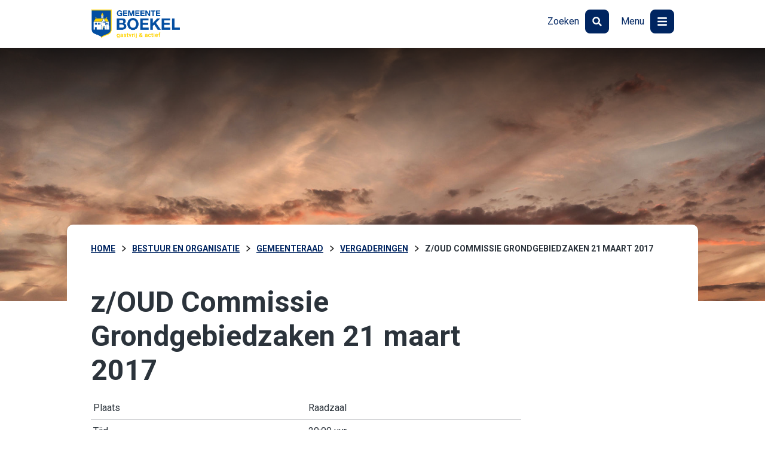

--- FILE ---
content_type: text/html; charset=UTF-8
request_url: https://www.boekel.nl/bestuur-en-organisatie/gemeenteraad/vergadering/1f80bbe4-44e8-47fe-85af-197ba5dc3193
body_size: 43962
content:
<!DOCTYPE html>
  <html xmlns="http://www.w3.org/1999/xhtml" xml:lang="nl" lang="nl" class="no-js">
	<head>
		<meta http-equiv="Content-Type" content="text/html; charset=UTF-8" />
		<meta name="viewport" content="width=device-width, initial-scale=1" />	
		<title>z/OUD Commissie Grondgebiedzaken 21 maart 2017 - Gemeente Boekel</title>
	
		<link rel="apple-touch-icon" sizes="76x76" href="/data/static/assets/img/icons/apple-touch-icon.png" nonce="19f8561a11aa62f954ec51a68abd10f0" />
		<link rel="icon" type="image/png" sizes="32x32" href="/data/static/assets/img/icons/favicon-32x32.png" nonce="19f8561a11aa62f954ec51a68abd10f0" />
		<link rel="icon" type="image/png" sizes="16x16" href="/data/static/assets/img/icons/favicon-16x16.png" nonce="19f8561a11aa62f954ec51a68abd10f0" />
		<link rel="manifest" href="/data/static/assets/img/icons/site.webmanifest" nonce="19f8561a11aa62f954ec51a68abd10f0" />
		<link rel="mask-icon" href="/data/static/assets/img/icons/safari-pinned-tab.svg" color="#002d65" nonce="19f8561a11aa62f954ec51a68abd10f0" />
		<link rel="shortcut icon" href="/data/static/assets/img/icons/favicon.ico" nonce="19f8561a11aa62f954ec51a68abd10f0" />
		<meta name="msapplication-TileColor" content="#ffffff" />
		<meta name="msapplication-config" content="/data/static/assets/img/icons/browserconfig.xml" /> 
		<meta name="theme-color" content="#ffffff" />
		
		

		<!--CSS-->
		<link rel="stylesheet" type="text/css" href="/data/static/assets/css/screen.css" nonce="19f8561a11aa62f954ec51a68abd10f0" />
		<style nonce="19f8561a11aa62f954ec51a68abd10f0">
    div.visual div.image {
        background-image: url("/data/thumbnails/images/7/4/volkelseweg-elzen.2265x1209.jpg");
        background-position: left center;
    }
</style>
		
		
		
	<link rel="alternate" href="/feeds/1/laatste-nieuws-gemeente-boekel.rss" type="application/rss+xml" title="Laatste nieuws gemeente Boekel" nonce="19f8561a11aa62f954ec51a68abd10f0" />
<link rel="alternate" href="/feeds/2/laatste-evenementen-gemeente-boekel.rss" type="application/rss+xml" title="Laatste evenementen gemeente Boekel" nonce="19f8561a11aa62f954ec51a68abd10f0" />
<meta name="generator" content="Sitebox CMS" />
<meta name="robots" content="noindex" />
<link rel="canonical" href="https://www.boekel.nl/bestuur-en-organisatie/gemeenteraad/vergaderingen/_detail" />
</head>
	<body class=" ">
		<div id="container">
			<ul class="skiplinks">
			  <li><a id="direct-link-content" href="#content">Content</a></li>
			  <li><a id="direct-link-menu" href="#menu">Menu</a></li>
			  <li><a id="direct-link-search" href="#search">Zoeken</a></li>
			</ul>
			
			
			
			

			
			<div id="menu">
    <div class="center-align positioner">
        <ul class="icons">
            <li>
                <a class="close" href="#">
                    <span class="title">Sluiten</span>
                    <span class="icon">
						<svg xmlns:xlink="http://www.w3.org/1999/xlink" viewBox="0 0 35 40">
							<use xlink:href="#close"></use>
						</svg>
					</span>
                </a>
            </li>
        </ul>
    </div>
    <div class="center-align">
        <div class="grid">
                    <div class="bit">
                <h2>Inwoners en Ondernemers</h2>
                <ul class="links">
                                            <li>
                            <a href="https://www.boekel.nl/inwoners-en-ondernemers/afval-en-milieu/afvalkalender/" title="Afvalkalender" class="">
                                Afvalkalender
                            </a>
                        </li>
                                            <li>
                            <a href="https://www.boekel.nl/inwoners-en-ondernemers/paspoort-identiteitskaart/" title="Paspoort en identiteitskaart" class="">
                                Paspoort en identiteitskaart
                            </a>
                        </li>
                                            <li>
                            <a href="https://www.boekel.nl/inwoners-en-ondernemers/paspoort-identiteitskaart/rijbewijs/" title="Rijbewijs" class="">
                                Rijbewijs
                            </a>
                        </li>
                                            <li>
                            <a href="https://www.boekel.nl/inwoners-en-ondernemers/meldingen/" title="Melding openbare ruimte" class="">
                                Melding openbare ruimte
                            </a>
                        </li>
                                            <li>
                            <a href="https://www.boekel.nl/inwoners-en-ondernemers/verhuizing-en-migratie/verhuizen" title="Verhuizen" class="">
                                Verhuizen
                            </a>
                        </li>
                                            <li>
                            <a href="https://www.boekel.nl/inwoners-en-ondernemers/zorg-welzijn-inkomen/dorpsteam-boekel" title="Dorpsteam Boekel" class="">
                                Dorpsteam Boekel
                            </a>
                        </li>
                                            <li>
                            <a href="https://www.boekel.nl/inwoners-en-ondernemers/" title="Alles voor inwoners en ondernemers" class="">
                                Alles voor inwoners en ondernemers
                            </a>
                        </li>
                                    </ul>
            </div>
                    <div class="bit">
                <h2>Bestuur en organisatie</h2>
                <ul class="links">
                                            <li>
                            <a href="https://www.boekel.nl/bestuur-en-organisatie/college-b-en-w/" title="College van B&amp;W" class="">
                                College van B&amp;W
                            </a>
                        </li>
                                            <li>
                            <a href="https://www.boekel.nl/bestuur-en-organisatie/gemeenteraad/" title="Gemeenteraad" class="">
                                Gemeenteraad
                            </a>
                        </li>
                                            <li>
                            <a href="https://www.boekel.nl/bestuur-en-organisatie/gemeenteraad/vergaderingen/" title="Vergaderingen" class="">
                                Vergaderingen
                            </a>
                        </li>
                                            <li>
                            <a href="https://www.boekel.nl/bestuur-en-organisatie/contact/" title="Contact en openingstijden" class="">
                                Contact en openingstijden
                            </a>
                        </li>
                                            <li>
                            <a href="https://www.boekel.nl/bestuur-en-organisatie/ambtelijke-organisatie/vacatures/" title="Vacatures" class="">
                                Vacatures
                            </a>
                        </li>
                                            <li>
                            <a href="https://www.boekel.nl/bestuur-en-organisatie/" title="Alles over bestuur en organisatie" class="">
                                Alles over bestuur en organisatie
                            </a>
                        </li>
                                    </ul>
            </div>
                    <div class="bit">
                <h2>Projecten</h2>
                <ul class="links">
                                            <li>
                            <a href="https://www.boekel.nl/projecten/bedrijventerrein-lage-raam/" title="Bedrijventerrein Lage Raam" class="">
                                Bedrijventerrein Lage Raam
                            </a>
                        </li>
                                            <li>
                            <a href="https://www.boekel.nl/projecten/de-biezen/" title="De Biezen" class="">
                                De Biezen
                            </a>
                        </li>
                                            <li>
                            <a href="https://www.boekel.nl/projecten/de-boschberg/" title="De Boschberg" class="">
                                De Boschberg
                            </a>
                        </li>
                                            <li>
                            <a href="https://www.boekel.nl/projecten/de-burgt/de-burgt-bijzonder-dichtbij" title="De Burgt" class="">
                                De Burgt
                            </a>
                        </li>
                                            <li>
                            <a href="https://www.boekel.nl/projecten/onderzoek-oost-west-verbinding/" title="Onderzoek oost-westverbinding" class="">
                                Onderzoek oost-westverbinding
                            </a>
                        </li>
                                            <li>
                            <a href="https://www.boekel.nl/projecten/schutboom/" title="Schutboom" class="">
                                Schutboom
                            </a>
                        </li>
                                            <li>
                            <a href="#" title="Zuidwand" class=" dead-link">
                                Zuidwand
                            </a>
                        </li>
                                            <li>
                            <a href="https://www.boekel.nl/projecten/projecten" title="Alle projecten" class="">
                                Alle projecten
                            </a>
                        </li>
                                    </ul>
            </div>
                    <div class="bit">
                <h2>In de gemeente</h2>
                <ul class="links">
                                            <li>
                            <a href="https://www.boekel.nl/in-de-gemeente/nieuws/" title="Nieuws" class="">
                                Nieuws
                            </a>
                        </li>
                                            <li>
                            <a href="https://www.boekel.nl/in-de-gemeente/evenementen/" title="Evenementen" class="">
                                Evenementen
                            </a>
                        </li>
                                            <li>
                            <a href="https://www.boekel.nl/in-de-gemeente/digitale-gemeentegids/" title="Digitale gemeentegids" class="">
                                Digitale gemeentegids
                            </a>
                        </li>
                                            <li>
                            <a href="https://www.boekel.nl/in-de-gemeente/gemeenteberichten-2024/" title="Gemeenteberichten 2024" class="">
                                Gemeenteberichten 2024
                            </a>
                        </li>
                                            <li>
                            <a href="https://www.boekel.nl/in-de-gemeente/gemeenteberichten-2025/" title="Gemeenteberichten 2025" class="">
                                Gemeenteberichten 2025
                            </a>
                        </li>
                                    </ul>
            </div>
                </div>
    </div>
</div>
			
			<div id="wrapper">
				<div id="header">
					<div class="center-align">
						<a href="https://www.boekel.nl/" id="logo-default" class="">
							<img src="/data/static/assets/img/logo.png" alt="Logo Gemeente Boekel gastvrij &amp; actief" />
						</a>
						<ul class="icons">
							<li>
								<a href="#search" id="toggle-search">
									<span class="title">Zoeken</span>
									<span class="icon">
										<svg xmlns:xlink="http://www.w3.org/1999/xlink" viewBox="0 0 35 40">
											<use xlink:href="#zoom"></use>
										</svg>
									</span>
								</a>
							</li>
							<li>
								<a href="#menu" id="toggle-menu" aria-expanded="false">
									<span class="title">Menu</span>
									<span class="icon">
										<svg xmlns:xlink="http://www.w3.org/1999/xlink" viewBox="0 0 16 16">
											<use xlink:href="#bars"></use>
										</svg>
									</span>
								</a>
							</li>
						</ul>
					</div>
				</div>

				<!--Visual-->
				<div class="visual home">
					<div class="image"></div>
				</div>
							
				<!--Search-->
				<div id="search">
				  <div class="center-align positioner">
						<ul class="icons">
							<li>
								<a class="close" href="#">
									<span class="title">Sluiten</span>
									<span class="icon">
										<svg xmlns:xlink="http://www.w3.org/1999/xlink" viewBox="0 0 35 40">
											<use xlink:href="#close"></use>
										</svg>
									</span>
								</a>
							</li>
						</ul>
				  </div>
					<div class="center-align">											
						<div class="search__container">
    <form id="searchForm" class="search__form form form" novalidate="novalidate" method="post" action="/zoeken/"><div class="hidden-fields"><input id="searchForm_submitted" type="hidden" name="searchForm_submitted" value="1" /></div><div class="form-content">
    <div class="form-group">
        <input id="q" type="search" name="q" value="" title="Waar bent u naar op zoek?" placeholder="Waar bent u naar op zoek?" class="search__query form-input__text form-input__text" required="required" />
        <input id="submit" type="image" src="/data/static/assets/svg/raw/icon-magnifier.svg" alt="Zoek" />
    </div>
    <div id="sooqrResultsContainer"></div>
    </div></form>
</div>
<script nonce="19f8561a11aa62f954ec51a68abd10f0">
	(function () {
		var ws = document.createElement('script'); ws.type = 'text/javascript'; ws.async = true;
		ws.src = ('https:' == document.location.protocol ? 'https://' : 'http://') + 'static.sooqr.com/custom/118459/snippet.js';
		var s = document.getElementsByTagName('script')[0]; s.parentNode.insertBefore(ws, s);
	})();
</script>				
						
						<div id="az-index" class="center-align">
    <ul class="az-index">
                    <li>
                <a href="https://www.boekel.nl/az-index#A" title="Bekijk de A-Z index, letter &quot;A&quot;" class="">A</a>
            </li>
                    <li>
                <a href="https://www.boekel.nl/az-index#B" title="Bekijk de A-Z index, letter &quot;B&quot;" class="">B</a>
            </li>
                    <li>
                <a href="https://www.boekel.nl/az-index#C" title="Bekijk de A-Z index, letter &quot;C&quot;" class="">C</a>
            </li>
                    <li>
                <a href="https://www.boekel.nl/az-index#D" title="Bekijk de A-Z index, letter &quot;D&quot;" class="">D</a>
            </li>
                    <li>
                <a href="https://www.boekel.nl/az-index#E" title="Bekijk de A-Z index, letter &quot;E&quot;" class="">E</a>
            </li>
                    <li>
                <a href="https://www.boekel.nl/az-index#F" title="Bekijk de A-Z index, letter &quot;F&quot;" class="">F</a>
            </li>
                    <li>
                <a href="https://www.boekel.nl/az-index#G" title="Bekijk de A-Z index, letter &quot;G&quot;" class="">G</a>
            </li>
                    <li>
                <a href="https://www.boekel.nl/az-index#H" title="Bekijk de A-Z index, letter &quot;H&quot;" class="">H</a>
            </li>
                    <li>
                <a href="https://www.boekel.nl/az-index#I" title="Bekijk de A-Z index, letter &quot;I&quot;" class="">I</a>
            </li>
                    <li>
                <a href="https://www.boekel.nl/az-index#K" title="Bekijk de A-Z index, letter &quot;K&quot;" class="">K</a>
            </li>
                    <li>
                <a href="https://www.boekel.nl/az-index#L" title="Bekijk de A-Z index, letter &quot;L&quot;" class="">L</a>
            </li>
                    <li>
                <a href="https://www.boekel.nl/az-index#M" title="Bekijk de A-Z index, letter &quot;M&quot;" class="">M</a>
            </li>
                    <li>
                <a href="https://www.boekel.nl/az-index#N" title="Bekijk de A-Z index, letter &quot;N&quot;" class="">N</a>
            </li>
                    <li>
                <a href="https://www.boekel.nl/az-index#O" title="Bekijk de A-Z index, letter &quot;O&quot;" class="">O</a>
            </li>
                    <li>
                <a href="https://www.boekel.nl/az-index#P" title="Bekijk de A-Z index, letter &quot;P&quot;" class="">P</a>
            </li>
                    <li>
                <a href="https://www.boekel.nl/az-index#R" title="Bekijk de A-Z index, letter &quot;R&quot;" class="">R</a>
            </li>
                    <li>
                <a href="https://www.boekel.nl/az-index#S" title="Bekijk de A-Z index, letter &quot;S&quot;" class="">S</a>
            </li>
                    <li>
                <a href="https://www.boekel.nl/az-index#T" title="Bekijk de A-Z index, letter &quot;T&quot;" class="">T</a>
            </li>
                    <li>
                <a href="https://www.boekel.nl/az-index#U" title="Bekijk de A-Z index, letter &quot;U&quot;" class="">U</a>
            </li>
                    <li>
                <a href="https://www.boekel.nl/az-index#V" title="Bekijk de A-Z index, letter &quot;V&quot;" class="">V</a>
            </li>
                    <li>
                <a href="https://www.boekel.nl/az-index#W" title="Bekijk de A-Z index, letter &quot;W&quot;" class="">W</a>
            </li>
                    <li>
                <a href="https://www.boekel.nl/az-index#Z" title="Bekijk de A-Z index, letter &quot;Z&quot;" class="">Z</a>
            </li>
            </ul>
</div>
					</div>
				</div>

				<div id="content">
	<div class="intro">
		<div class="center-align">
			<div class="breadcrumb-and-readspeaker">
				<ul class="breadcrumb rs_skip" itemscope="itemscope" itemtype="https://schema.org/BreadcrumbList"><li itemscope="itemscope" itemprop="itemListElement" itemtype="https://schema.org/ListItem"><a href="/" itemprop="item"><span itemprop="name">Home</span></a><meta itemprop="position" content="1" /></li><li itemscope="itemscope" itemprop="itemListElement" itemtype="https://schema.org/ListItem"><a itemprop="item" href="https://www.boekel.nl/bestuur-en-organisatie/"><span itemprop="name">Bestuur en organisatie</span></a><meta itemprop="position" content="2" /></li><li itemscope="itemscope" itemprop="itemListElement" itemtype="https://schema.org/ListItem"><a itemprop="item" href="https://www.boekel.nl/bestuur-en-organisatie/gemeenteraad/"><span itemprop="name">Gemeenteraad</span></a><meta itemprop="position" content="3" /></li><li itemscope="itemscope" itemprop="itemListElement" itemtype="https://schema.org/ListItem"><a itemprop="item" href="https://www.boekel.nl/bestuur-en-organisatie/gemeenteraad/vergaderingen/"><span itemprop="name">Vergaderingen</span></a><meta itemprop="position" content="4" /></li><li itemscope="itemscope" itemprop="itemListElement" itemtype="https://schema.org/ListItem"><span class="current" itemprop="item"><span itemprop="name">z/OUD Commissie Grondgebiedzaken 21 maart 2017</span></span><meta itemprop="position" content="3" /></li></ul>
			</div>
			
		</div>
	</div>

	<div class="center-align main-content">
		<div class="optimal-line-length">
			<!--content_start-->
			<h1>z/OUD Commissie Grondgebiedzaken 21 maart 2017</h1>

<table><caption>Algemene informatie</caption>
    
    <tr>
        <th>Plaats</th>
        <td>Raadzaal</td>
    </tr>
    <tr>
        <th>Tijd</th>
        <td>20:00 uur</td>
    </tr>
            <tr>
            <th>Voorzitter</th>
            <td>A.J.P.M. van Eert-van de Ven</td>
        </tr>
    
    
</table>


    <h2 id="documenten">Documenten</h2>
    <ul>
                    <li>
                <a href="https://api1.ibabs.eu/publicdownload.aspx?site=Boekel&amp;id=3201684c-2ecc-425a-845f-b32f82b0a28c" class=" external">agenda GZ 21 maart 2017.doc (255.9K)<span class="sr-only"> (Deze link gaat naar een externe website)</span></a>
            </li>
            </ul>

    <h2 id="agenda">Agenda</h2>
            <h3 id="agenda-1-opening">1 - Opening</h3>
                    <h3 id="agenda-2-vaststelling-agenda">2 - Vaststelling agenda</h3>
                    <ul>
                                    <li>
                        <a href="https://api1.ibabs.eu/publicdownload.aspx?site=Boekel&amp;id=9f30ac3f-27d4-48c6-a820-8f4c06b789e2" class=" external">agenda GZ 21 maart 2017.doc (255.9K)<span class="sr-only"> (Deze link gaat naar een externe website)</span></a>
                    </li>
                            </ul>
                    <h3 id="agenda-3-spreekrecht-voor-burgers">3 - Spreekrecht voor burgers</h3>
                    <h3 id="agenda-4-stand-van-zaken-randweg">4 - Stand van zaken Randweg</h3>
                    <h3 id="agenda-5-raadsvoorstel-inzake-kadernota-bestuurscommissie-afvalinzameling-land-van-cuijk-en-boekel">5 - Raadsvoorstel inzake Kadernota Bestuurscommissie Afvalinzameling Land van Cuijk en Boekel</h3>
                    <ul>
                                    <li>
                        <a href="https://api1.ibabs.eu/publicdownload.aspx?site=Boekel&amp;id=c543310a-eb73-4c18-8e82-1944fb55e327" class=" external">raadsvoorstel kadernota 2018 BCA.doc (446.2K)<span class="sr-only"> (Deze link gaat naar een externe website)</span></a>
                    </li>
                                    <li>
                        <a href="https://api1.ibabs.eu/publicdownload.aspx?site=Boekel&amp;id=669b364c-2998-4849-9465-3f53ebaf88a6" class=" external">raadsbesluit kadernota 2018 BCA.doc (323.8K)<span class="sr-only"> (Deze link gaat naar een externe website)</span></a>
                    </li>
                                    <li>
                        <a href="https://api1.ibabs.eu/publicdownload.aspx?site=Boekel&amp;id=50766248-f4be-4b4a-a259-1344f06d9324" class=" external">Kadernota 2018 BCA.pdf (5.8M)<span class="sr-only"> (Deze link gaat naar een externe website)</span></a>
                    </li>
                            </ul>
                    <h3 id="agenda-6-raadsvoorstel-inzake-kadernota-2018-omgevingsdienst-brabant-noord">6 - Raadsvoorstel inzake Kadernota 2018 Omgevingsdienst Brabant Noord</h3>
                    <ul>
                                    <li>
                        <a href="https://api1.ibabs.eu/publicdownload.aspx?site=Boekel&amp;id=cdb282b3-21ae-4d96-89c8-1baa38258445" class=" external">raadsvoorstel kadernota ODBN 2018.doc (433.0K)<span class="sr-only"> (Deze link gaat naar een externe website)</span></a>
                    </li>
                                    <li>
                        <a href="https://api1.ibabs.eu/publicdownload.aspx?site=Boekel&amp;id=c225ff8b-32b9-4c24-9025-6da683a8e11f" class=" external">raadsbesluit Kadernota 2018 ODBN.doc (325.4K)<span class="sr-only"> (Deze link gaat naar een externe website)</span></a>
                    </li>
                                    <li>
                        <a href="https://api1.ibabs.eu/publicdownload.aspx?site=Boekel&amp;id=aa81232b-332f-4a54-aba3-c2454364c520" class=" external">Kadernota  2018 ODBN.pdf (679.6K)<span class="sr-only"> (Deze link gaat naar een externe website)</span></a>
                    </li>
                            </ul>
                    <h3 id="agenda-7-raadsvoorstel-inzake-grondbedrijfrapportage-2017">7 - Raadsvoorstel inzake Grondbedrijfrapportage 2017</h3>
                    <ul>
                                    <li>
                        <a href="https://api1.ibabs.eu/publicdownload.aspx?site=Boekel&amp;id=113318d5-3aa5-437f-88c1-6bb6c1c6de94" class=" external">raadsvoorstel grondbedrijfrapportage 2017.doc (645.6K)<span class="sr-only"> (Deze link gaat naar een externe website)</span></a>
                    </li>
                                    <li>
                        <a href="https://api1.ibabs.eu/publicdownload.aspx?site=Boekel&amp;id=a9a3992a-acb8-4af0-8d71-eebeb5f44677" class=" external">raadsbesluit grondbedrijfrapportage 2017.doc (343.8K)<span class="sr-only"> (Deze link gaat naar een externe website)</span></a>
                    </li>
                                    <li>
                        <a href="https://api1.ibabs.eu/publicdownload.aspx?site=Boekel&amp;id=1405c077-0984-46f0-9cc0-bb0f0bb76267" class=" external">Actualisatie grondexploitaties 2017.pdf (7.1M)<span class="sr-only"> (Deze link gaat naar een externe website)</span></a>
                    </li>
                                    <li>
                        <a href="https://api1.ibabs.eu/publicdownload.aspx?site=Boekel&amp;id=38c5c1c9-5231-43a8-ac4b-cced1937a3ff" class=" external">BBV Notitie grondexploitaties 2016.pdf (571.2K)<span class="sr-only"> (Deze link gaat naar een externe website)</span></a>
                    </li>
                            </ul>
                    <h3 id="agenda-8-mededelingen-ingekomen-stukken-en-memos">8 - Mededelingen, ingekomen stukken en memo's</h3>
                    <h3 id="agenda-9-vaststelling-advieslijst-vergadering-6-december-2016">9 - Vaststelling advieslijst vergadering 6 december 2016</h3>
                    <ul>
                                    <li>
                        <a href="https://api1.ibabs.eu/publicdownload.aspx?site=Boekel&amp;id=0c9c16a4-65aa-45ce-97a4-1b8184309dcf" class=" external">Advieslijst Grondgebiedzaken 6 december 2016.doc (371.5K)<span class="sr-only"> (Deze link gaat naar een externe website)</span></a>
                    </li>
                            </ul>
                    <h3 id="agenda-10-rondvraag">10 - Rondvraag</h3>
            
			<!--content_end-->
		</div>
	</div>
</div>

				
				<div class="footer">
<div class="footer__content">
    <h2 class="footer__title">Heeft u hulp nodig?</h2>
    <div class="footer__top">
        <div class="footer__col">
            <div>
                <h3>Kom langs</h3>
                    <p><svg xmlns:xlink="http://www.w3.org/1999/xlink" class="footer__icon" role="presentation">
          <use xlink:href="#locatie"></use>
        </svg>St. Agathaplein 2, 5427AB Boekel</p>
    <p>Wij werken uitsluitend op afspraak</p>
    <p>Vandaag: 9.00 - 12.30 uur
        <br />Morgen: 9.00 - 12.30 en 13.30 - 19.30 uur
    </p>


            </div>
                            <p><a href="https://www.boekel.nl/afspraak/" class="button button--secondary">Afspraak maken</a></p>
                    </div>
        <div class="footer__col">
            <div>
                <h3>Bereik ons</h3>
                
    <p><svg xmlns:xlink="http://www.w3.org/1999/xlink" class="footer__icon" role="presentation">
          <use xlink:href="#phone"></use>
        </svg><a href="tel:0492326800">Bel: (0492) 326800</a></p>
    <p><svg xmlns:xlink="http://www.w3.org/1999/xlink" class="footer__icon" role="presentation">
          <use xlink:href="#mail"></use>
        </svg><a href="mailto:info@boekel.nl">info@boekel.nl</a></p>
    <p>Vandaag: 8.30 - 17.00 uur
        <br />Morgen: 8.30 - 19.30 uur
    </p>

            </div>
                            <p><a href="https://www.boekel.nl/bestuur-en-organisatie/contact/" class="">Contactinformatie</a></p>
                                        <p><a href="https://www.boekel.nl/formulieren/contactformulier" class="button button--secondary">Contactformulier</a></p>
                    </div>
        <div class="footer__col">
            <h3>Meer</h3>
            <nav class="footer__links" aria-label="Footer links">
                <ul><li class="first"><a href="https://www.boekel.nl/inwoners-en-ondernemers/" class="">Inwoners en Ondernemers</a></li><li><a href="https://www.boekel.nl/bestuur-en-organisatie/" class="">Bestuur en organisatie</a></li><li><a href="https://www.boekel.nl/in-de-gemeente/nieuws/" class="">Nieuws</a></li><li><a href="https://www.boekel.nl/privacyverklaring" class="">Privacyverklaring</a></li><li><a href="https://www.boekel.nl/inkoopvoorwaarden" class="">Algemene inkoopvoorwaarden</a></li><li class="last"><a href="https://www.boekel.nl/toegankelijkheidsverklaring" class="">Toegankelijkheidsverklaring</a></li></ul>
            </nav>
            <ul class="footer__social">
			<li>
			<a href="https://www.facebook.com/gemeente.boekel" class="footer__icon" title="Ga naar Gemeente Boekel op Facebook">
				<svg xmlns:xlink="http://www.w3.org/1999/xlink" viewBox="0 0 35 40">
					<title>Ga naar Gemeente Boekel op Facebook </title>
					<use xlink:href="#facebook"></use>
				</svg>
			</a>
		</li>
			<li>
			<a href="https://twitter.com/gemeente_boekel" class="footer__icon" title="Ga naar Gemeente Boekel op X">
				<svg xmlns:xlink="http://www.w3.org/1999/xlink" viewBox="0 0 35 40">
					<title>Ga naar Gemeente Boekel op X </title>
					<use xlink:href="#twitter"></use>
				</svg>
			</a>
		</li>
	</ul>
            <img src="/data/static/assets/svg/raw/logo-boekel-wit-nieuw.svg" alt="Logo Gemeente Boekel gastvrij &amp; actief" width="190" height="130" />
        </div>
    </div>
</div>
</div>
				
			</div><!--Wrapper-->
		</div><!--Container-->
		<!--Javascript-->		
		<script src="/data/static/assets/js/output.js" nonce="19f8561a11aa62f954ec51a68abd10f0"></script>
		
		<div class="hidden">
  <svg xmlns="http://www.w3.org/2000/svg" viewBox="0 0 100 100">
    <symbol id="calendar-alt" viewBox="0 0 448 512">
      <path fill="currentColor" d="M0 464c0 26.5 21.5 48 48 48h352c26.5 0 48-21.5 48-48V192H0v272zm320-196c0-6.6 5.4-12 12-12h40c6.6 0 12 5.4 12 12v40c0 6.6-5.4 12-12 12h-40c-6.6 0-12-5.4-12-12v-40zm0 128c0-6.6 5.4-12 12-12h40c6.6 0 12 5.4 12 12v40c0 6.6-5.4 12-12 12h-40c-6.6 0-12-5.4-12-12v-40zM192 268c0-6.6 5.4-12 12-12h40c6.6 0 12 5.4 12 12v40c0 6.6-5.4 12-12 12h-40c-6.6 0-12-5.4-12-12v-40zm0 128c0-6.6 5.4-12 12-12h40c6.6 0 12 5.4 12 12v40c0 6.6-5.4 12-12 12h-40c-6.6 0-12-5.4-12-12v-40zM64 268c0-6.6 5.4-12 12-12h40c6.6 0 12 5.4 12 12v40c0 6.6-5.4 12-12 12H76c-6.6 0-12-5.4-12-12v-40zm0 128c0-6.6 5.4-12 12-12h40c6.6 0 12 5.4 12 12v40c0 6.6-5.4 12-12 12H76c-6.6 0-12-5.4-12-12v-40zM400 64h-48V16c0-8.8-7.2-16-16-16h-32c-8.8 0-16 7.2-16 16v48H160V16c0-8.8-7.2-16-16-16h-32c-8.8 0-16 7.2-16 16v48H48C21.5 64 0 85.5 0 112v48h448v-48c0-26.5-21.5-48-48-48z" class=""></path>
    </symbol>
    <symbol id="afval" viewBox="0 0 448 512">
      <path fill="currentColor" d="M432 32H312l-9.4-18.7A24 24 0 0 0 281.1 0H166.8a23.72 23.72 0 0 0-21.4 13.3L136 32H16A16 16 0 0 0 0 48v32a16 16 0 0 0 16 16h416a16 16 0 0 0 16-16V48a16 16 0 0 0-16-16zM53.2 467a48 48 0 0 0 47.9 45h245.8a48 48 0 0 0 47.9-45L416 128H32z" class=""></path>
    </symbol>
    <symbol id="paspoort" viewBox="0 0 448 512">
      <path fill="currentColor" d="M129.62 176h39.09c1.49-27.03 6.54-51.35 14.21-70.41-27.71 13.24-48.02 39.19-53.3 70.41zm0 32c5.29 31.22 25.59 57.17 53.3 70.41-7.68-19.06-12.72-43.38-14.21-70.41h-39.09zM224 286.69c7.69-7.45 20.77-34.42 23.43-78.69h-46.87c2.67 44.26 15.75 71.24 23.44 78.69zM200.57 176h46.87c-2.66-44.26-15.74-71.24-23.43-78.69-7.7 7.45-20.78 34.43-23.44 78.69zm64.51 102.41c27.71-13.24 48.02-39.19 53.3-70.41h-39.09c-1.49 27.03-6.53 51.35-14.21 70.41zM416 0H64C28.65 0 0 28.65 0 64v384c0 35.35 28.65 64 64 64h352c17.67 0 32-14.33 32-32V32c0-17.67-14.33-32-32-32zm-80 416H112c-8.8 0-16-7.2-16-16s7.2-16 16-16h224c8.8 0 16 7.2 16 16s-7.2 16-16 16zm-112-96c-70.69 0-128-57.31-128-128S153.31 64 224 64s128 57.31 128 128-57.31 128-128 128zm41.08-214.41c7.68 19.06 12.72 43.38 14.21 70.41h39.09c-5.28-31.22-25.59-57.17-53.3-70.41z" class=""></path>
    </symbol>
    <symbol id="license" viewBox="0 0 640 512">
      <path fill="currentColor" d="M252.13 243.23A131.77 131.77 0 0 1 375.07 160h38.41a57.49 57.49 0 0 0-32.9-36.44L376 112.2l-17.84-49.08A99.92 99.92 0 0 0 264.93 0H151.07a99.92 99.92 0 0 0-93.23 63.12L40 112.2l-4.55 11.36A57.39 57.39 0 0 0 0 176.55v28.69a57 57 0 0 0 21.52 44.46V288a32 32 0 0 0 32 32h22.07a32 32 0 0 0 32-32v-32h139.88zM111.11 92c6.53-16.92 22.36-28 40-28h113.82c17.6 0 33.42 11.1 40 28L317 128H99zM76 215.85c-14.4 0-24-9.57-24-23.92S61.6 168 76 168s36 21.53 36 35.89-21.6 11.96-36 11.96zm528.58 99.71L600 304.2l-17.87-49.08a99.92 99.92 0 0 0-93.2-63.12H375.07a99.92 99.92 0 0 0-93.23 63.12L264 304.2l-4.55 11.36a57.39 57.39 0 0 0-35.42 53v28.69a57 57 0 0 0 21.52 44.46V480a32 32 0 0 0 32 32h22.07a32 32 0 0 0 32-32v-32h200.79v32a32 32 0 0 0 32 32h22.07a32 32 0 0 0 32-32v-38.3A57 57 0 0 0 640 397.24v-28.69a57.39 57.39 0 0 0-35.42-52.99zM335.11 284c6.53-16.92 22.36-28 40-28h113.82c17.6 0 33.42 11.1 40 28L541 320H323zM300 407.85c-14.4 0-24-9.57-24-23.93S285.6 360 300 360s36 21.53 36 35.89-21.6 11.96-36 11.96zm264 0c-14.4 0-36 2.39-36-12S549.6 360 564 360s24 9.57 24 23.92-9.6 23.93-24 23.93z" class=""></path>
    </symbol>
    <symbol id="melding" viewBox="0 0 512 512">
      <path fill="currentColor" d="M448 0H64C28.7 0 0 28.7 0 64v288c0 35.3 28.7 64 64 64h96v84c0 9.8 11.2 15.5 19.1 9.7L304 416h144c35.3 0 64-28.7 64-64V64c0-35.3-28.7-64-64-64zM256 336c-17.7 0-32-14.3-32-32s14.3-32 32-32 32 14.3 32 32-14.3 32-32 32zm25.4-110.4c-.8 8.2-7.7 14.4-15.9 14.4h-19c-8.2 0-15.1-6.2-15.9-14.4l-12.8-128c-.9-9.4 6.5-17.6 15.9-17.6h44.6c9.5 0 16.9 8.2 15.9 17.6l-12.8 128z" class=""></path>
    </symbol>
    <symbol id="moving" viewBox="0 0 640 512">
      <path fill="currentColor" d="M621.3 237.3l-58.5-58.5c-12-12-28.3-18.7-45.3-18.7H480V64c0-17.7-14.3-32-32-32H32C14.3 32 0 46.3 0 64v336c0 44.2 35.8 80 80 80 26.3 0 49.4-12.9 64-32.4 14.6 19.6 37.7 32.4 64 32.4 44.2 0 80-35.8 80-80 0-5.5-.6-10.8-1.6-16h163.2c-1.1 5.2-1.6 10.5-1.6 16 0 44.2 35.8 80 80 80s80-35.8 80-80c0-5.5-.6-10.8-1.6-16H624c8.8 0 16-7.2 16-16v-85.5c0-17-6.7-33.2-18.7-45.2zM80 432c-17.6 0-32-14.4-32-32s14.4-32 32-32 32 14.4 32 32-14.4 32-32 32zm128 0c-17.6 0-32-14.4-32-32s14.4-32 32-32 32 14.4 32 32-14.4 32-32 32zm272-224h37.5c4.3 0 8.3 1.7 11.3 4.7l43.3 43.3H480v-48zm48 224c-17.6 0-32-14.4-32-32s14.4-32 32-32 32 14.4 32 32-14.4 32-32 32z" class=""></path>
    </symbol>
    <symbol id="bars" viewBox="0 0 448 512">
      <path fill="currentColor" d="M16 132h416c8.837 0 16-7.163 16-16V76c0-8.837-7.163-16-16-16H16C7.163 60 0 67.163 0 76v40c0 8.837 7.163 16 16 16zm0 160h416c8.837 0 16-7.163 16-16v-40c0-8.837-7.163-16-16-16H16c-8.837 0-16 7.163-16 16v40c0 8.837 7.163 16 16 16zm0 160h416c8.837 0 16-7.163 16-16v-40c0-8.837-7.163-16-16-16H16c-8.837 0-16 7.163-16 16v40c0 8.837 7.163 16 16 16z" class=""></path>
    </symbol>
    <symbol id="close" viewBox="0 0 352 512">
      <path fill="currentColor" d="M242.72 256l100.07-100.07c12.28-12.28 12.28-32.19 0-44.48l-22.24-22.24c-12.28-12.28-32.19-12.28-44.48 0L176 189.28 75.93 89.21c-12.28-12.28-32.19-12.28-44.48 0L9.21 111.45c-12.28 12.28-12.28 32.19 0 44.48L109.28 256 9.21 356.07c-12.28 12.28-12.28 32.19 0 44.48l22.24 22.24c12.28 12.28 32.2 12.28 44.48 0L176 322.72l100.07 100.07c12.28 12.28 32.2 12.28 44.48 0l22.24-22.24c12.28-12.28 12.28-32.19 0-44.48L242.72 256z" class=""></path>
    </symbol>
    <symbol id="marker" viewBox="0 0 384 512">
      <path fill="currentColor" d="M172.268 501.67C26.97 291.031 0 269.413 0 192 0 85.961 85.961 0 192 0s192 85.961 192 192c0 77.413-26.97 99.031-172.268 309.67-9.535 13.774-29.93 13.773-39.464 0zM192 272c44.183 0 80-35.817 80-80s-35.817-80-80-80-80 35.817-80 80 35.817 80 80 80z" class=""></path>
    </symbol>
    <symbol id="phone" viewBox="0 0 512 512">
      <path fill="currentColor" d="M370.43 192.25A64 64 0 0 0 314.86 160H197.14a64 64 0 0 0-55.57 32.25L36.22 376.62A32 32 0 0 0 32 392.5V448a32 32 0 0 0 32 32h384a32 32 0 0 0 32-32v-55.5a32 32 0 0 0-4.22-15.88zM256 384a72 72 0 1 1 72-72 72 72 0 0 1-72 72zm250.18-261C436.76 65 347.38 32 256 32S75.24 65 5.82 123A16.45 16.45 0 0 0 0 135.64V192a16 16 0 0 0 16 16h70.11a16 16 0 0 0 14.31-8.85L128 128c39.9-17.28 83.2-24 128-24 44.77 0 88.07 6.72 128 24l27.58 71.15a16 16 0 0 0 14.31 8.85H496a16 16 0 0 0 16-16v-56.36a16.45 16.45 0 0 0-5.82-12.64z" class=""></path>
    </symbol>
    <symbol id="mail" viewBox="0 0 512 512">
      <path fill="currentColor" d="M502.3 190.8c3.9-3.1 9.7-.2 9.7 4.7V400c0 26.5-21.5 48-48 48H48c-26.5 0-48-21.5-48-48V195.6c0-5 5.7-7.8 9.7-4.7 22.4 17.4 52.1 39.5 154.1 113.6 21.1 15.4 56.7 47.8 92.2 47.6 35.7.3 72-32.8 92.3-47.6 102-74.1 131.6-96.3 154-113.7zM256 320c23.2.4 56.6-29.2 73.4-41.4 132.7-96.3 142.8-104.7 173.4-128.7 5.8-4.5 9.2-11.5 9.2-18.9v-19c0-26.5-21.5-48-48-48H48C21.5 64 0 85.5 0 112v19c0 7.4 3.4 14.3 9.2 18.9 30.6 23.9 40.7 32.4 173.4 128.7 16.8 12.2 50.2 41.8 73.4 41.4z" class=""></path>
    </symbol>
    <symbol id="arrow-right" viewBox="0 0 448 512">
      <path fill="currentColor" d="M0 304v-96c0-13.3 10.7-24 24-24h200V80.2c0-21.4 25.8-32.1 41-17L441 239c9.4 9.4 9.4 24.6 0 34L265 448.7c-15.1 15.1-41 4.4-41-17V328H24c-13.3 0-24-10.7-24-24z" class=""></path>
    </symbol>
    <symbol id="fax" viewBox="0 0 512 512">
      <path fill="currentColor" d="M480 160V77.25a32 32 0 0 0-9.38-22.63L425.37 9.37A32 32 0 0 0 402.75 0H160a32 32 0 0 0-32 32v448a32 32 0 0 0 32 32h320a32 32 0 0 0 32-32V192a32 32 0 0 0-32-32zM288 432a16 16 0 0 1-16 16h-32a16 16 0 0 1-16-16v-32a16 16 0 0 1 16-16h32a16 16 0 0 1 16 16zm0-128a16 16 0 0 1-16 16h-32a16 16 0 0 1-16-16v-32a16 16 0 0 1 16-16h32a16 16 0 0 1 16 16zm128 128a16 16 0 0 1-16 16h-32a16 16 0 0 1-16-16v-32a16 16 0 0 1 16-16h32a16 16 0 0 1 16 16zm0-128a16 16 0 0 1-16 16h-32a16 16 0 0 1-16-16v-32a16 16 0 0 1 16-16h32a16 16 0 0 1 16 16zm0-112H192V64h160v48a16 16 0 0 0 16 16h48zM64 128H32a32 32 0 0 0-32 32v320a32 32 0 0 0 32 32h32a32 32 0 0 0 32-32V160a32 32 0 0 0-32-32z" class=""></path>
    </symbol>
    <symbol id="zoom" viewBox="0 0 512 512">
      <path fill="currentColor" d="M505 442.7L405.3 343c-4.5-4.5-10.6-7-17-7H372c27.6-35.3 44-79.7 44-128C416 93.1 322.9 0 208 0S0 93.1 0 208s93.1 208 208 208c48.3 0 92.7-16.4 128-44v16.3c0 6.4 2.5 12.5 7 17l99.7 99.7c9.4 9.4 24.6 9.4 33.9 0l28.3-28.3c9.4-9.4 9.4-24.6.1-34zM208 336c-70.7 0-128-57.2-128-128 0-70.7 57.2-128 128-128 70.7 0 128 57.2 128 128 0 70.7-57.2 128-128 128z" class=""></path>
    </symbol>
    <symbol id="bus" viewBox="0 0 512 512">
      <path fill="currentColor" d="M488 128h-8V80c0-44.8-99.2-80-224-80S32 35.2 32 80v48h-8c-13.25 0-24 10.74-24 24v80c0 13.25 10.75 24 24 24h8v160c0 17.67 14.33 32 32 32v32c0 17.67 14.33 32 32 32h32c17.67 0 32-14.33 32-32v-32h192v32c0 17.67 14.33 32 32 32h32c17.67 0 32-14.33 32-32v-32h6.4c16 0 25.6-12.8 25.6-25.6V256h8c13.25 0 24-10.75 24-24v-80c0-13.26-10.75-24-24-24zM160 72c0-4.42 3.58-8 8-8h176c4.42 0 8 3.58 8 8v16c0 4.42-3.58 8-8 8H168c-4.42 0-8-3.58-8-8V72zm-48 328c-17.67 0-32-14.33-32-32s14.33-32 32-32 32 14.33 32 32-14.33 32-32 32zm128-112H128c-17.67 0-32-14.33-32-32v-96c0-17.67 14.33-32 32-32h112v160zm32 0V128h112c17.67 0 32 14.33 32 32v96c0 17.67-14.33 32-32 32H272zm128 112c-17.67 0-32-14.33-32-32s14.33-32 32-32 32 14.33 32 32-14.33 32-32 32z" class=""></path>
    </symbol>
    <symbol id="essay" viewBox="0 0 384 512">
      <path fill="currentColor" d="M288 256H96v64h192v-64zm89-151L279.1 7c-4.5-4.5-10.6-7-17-7H256v128h128v-6.1c0-6.3-2.5-12.4-7-16.9zm-153 31V0H24C10.7 0 0 10.7 0 24v464c0 13.3 10.7 24 24 24h336c13.3 0 24-10.7 24-24V160H248c-13.2 0-24-10.8-24-24zM64 72c0-4.42 3.58-8 8-8h80c4.42 0 8 3.58 8 8v16c0 4.42-3.58 8-8 8H72c-4.42 0-8-3.58-8-8V72zm0 64c0-4.42 3.58-8 8-8h80c4.42 0 8 3.58 8 8v16c0 4.42-3.58 8-8 8H72c-4.42 0-8-3.58-8-8v-16zm256 304c0 4.42-3.58 8-8 8h-80c-4.42 0-8-3.58-8-8v-16c0-4.42 3.58-8 8-8h80c4.42 0 8 3.58 8 8v16zm0-200v96c0 8.84-7.16 16-16 16H80c-8.84 0-16-7.16-16-16v-96c0-8.84 7.16-16 16-16h224c8.84 0 16 7.16 16 16z" class=""></path>
    </symbol>
    <symbol id="wheelchair" viewBox="0 0 512 512">
      <path fill="currentColor" d="M496.101 385.669l14.227 28.663c3.929 7.915.697 17.516-7.218 21.445l-65.465 32.886c-16.049 7.967-35.556 1.194-43.189-15.055L331.679 320H192c-15.925 0-29.426-11.71-31.679-27.475C126.433 55.308 128.38 70.044 128 64c0-36.358 30.318-65.635 67.052-63.929 33.271 1.545 60.048 28.905 60.925 62.201.868 32.933-23.152 60.423-54.608 65.039l4.67 32.69H336c8.837 0 16 7.163 16 16v32c0 8.837-7.163 16-16 16H215.182l4.572 32H352a32 32 0 0 1 28.962 18.392L438.477 396.8l36.178-18.349c7.915-3.929 17.517-.697 21.446 7.218zM311.358 352h-24.506c-7.788 54.204-54.528 96-110.852 96-61.757 0-112-50.243-112-112 0-41.505 22.694-77.809 56.324-97.156-3.712-25.965-6.844-47.86-9.488-66.333C45.956 198.464 0 261.963 0 336c0 97.047 78.953 176 176 176 71.87 0 133.806-43.308 161.11-105.192L311.358 352z" class=""></path>
    </symbol>
    <symbol id="facebook" viewBox="0 0 48 48">
      <path fill="currentColor" d="m17.796 48-.069-21.818H9v-8.727h8.727V12c0-8.098 5.015-12 12.238-12 3.46 0 6.434.258 7.301.373v8.462l-5.01.002c-3.929 0-4.69 1.867-4.69 4.607v4.01H39l-4.364 8.728h-7.07V48h-9.77Z"></path>
    </symbol>
        <symbol id="twitter" viewBox="0 0 48 48">
      <path fill="currentColor" d="M 28.566406 20.3125 L 46.4375 0 L 42.203125 0 L 26.683594 17.636719 L 14.292969 0 L 0 0 L 18.738281 26.671875 L 0 47.976562 L 4.234375 47.976562 L 20.621094 29.347656 L 33.707031 47.976562 L 48 47.976562 Z M 22.765625 26.90625 L 20.867188 24.25 L 5.761719 3.117188 L 12.265625 3.117188 L 24.457031 20.171875 L 26.355469 22.828125 L 42.203125 45 L 35.699219 45 L 22.765625 26.910156 Z M 22.765625 26.90625"></path>
    </symbol>
    <symbol id="newspaper" viewBox="0 0 576 512">
      <path fill="currentColor" d="M552 64H88c-13.255 0-24 10.745-24 24v8H24c-13.255 0-24 10.745-24 24v272c0 30.928 25.072 56 56 56h472c26.51 0 48-21.49 48-48V88c0-13.255-10.745-24-24-24zM56 400a8 8 0 0 1-8-8V144h16v248a8 8 0 0 1-8 8zm236-16H140c-6.627 0-12-5.373-12-12v-8c0-6.627 5.373-12 12-12h152c6.627 0 12 5.373 12 12v8c0 6.627-5.373 12-12 12zm208 0H348c-6.627 0-12-5.373-12-12v-8c0-6.627 5.373-12 12-12h152c6.627 0 12 5.373 12 12v8c0 6.627-5.373 12-12 12zm-208-96H140c-6.627 0-12-5.373-12-12v-8c0-6.627 5.373-12 12-12h152c6.627 0 12 5.373 12 12v8c0 6.627-5.373 12-12 12zm208 0H348c-6.627 0-12-5.373-12-12v-8c0-6.627 5.373-12 12-12h152c6.627 0 12 5.373 12 12v8c0 6.627-5.373 12-12 12zm0-96H140c-6.627 0-12-5.373-12-12v-40c0-6.627 5.373-12 12-12h360c6.627 0 12 5.373 12 12v40c0 6.627-5.373 12-12 12z" class=""></path>
    </symbol>
    <symbol id="flag-ukraine" viewBox="0 0 260 172">
      <g fill="none"><path fill="#005BBB" d="M0 0h260v172H0z"></path><path fill="#FFD500" d="M0 86h260v86H0z"></path></g>
    </symbol>
    <symbol id="icon-angle-right" viewBox="0 0 12 20">
      <path d="M1 1.305c0 .346.138.678.382.922L9.156 10l-7.774 7.773a1.305 1.305 0 1 0 1.845 1.845l8.695-8.695a1.304 1.304 0 0 0 0-1.845L3.227.382A1.304 1.304 0 0 0 1 1.305Z" fill="currentColor"></path>
    </symbol>
    <symbol id="icon-angle-left" viewBox="0 0 12 20">
      <path d="M11.304 1.305c0 .346-.137.678-.381.922L3.149 10l7.774 7.773a1.305 1.305 0 1 1-1.845 1.845L.382 10.923a1.304 1.304 0 0 1 0-1.845L9.078.382a1.304 1.304 0 0 1 2.226.923Z" fill="currentColor"></path>
    </symbol>
    <symbol id="locatie" viewBox="0 0 48 48">
      <path fill="currentColor" d="M42.03 24 36 39H5.98l6.04-15h3.87c.5 1.04 1.05 2.05 1.61 3H14l-3.51 9H24.1l.06.07.06-.07H34l3.51-9h-6.68c.56-.95 1.12-1.96 1.61-3h9.59Zm-16.87 7.49c.23-.29 5.66-7.05 6.77-12.37.05-.19.08-.38.13-.65l.02-.14c.06-.42.09-.78.09-1.13 0-4.51-3.67-8.17-8.17-8.17s-8.17 3.67-8.17 8.17c0 .35.03.71.08 1.13l.03.22c.03.19.07.39.11.53 1.12 5.36 6.55 12.12 6.78 12.41L24 32.93l1.17-1.44Zm4-14.29c0 .24-.02.48-.06.72l-.02.13c-.02.12-.05.25-.08.41-.68 3.26-3.42 7.39-5.01 9.59-1.59-2.2-4.33-6.34-5.02-9.64-.03-.12-.05-.24-.07-.37l-.02-.13c-.03-.24-.06-.47-.06-.72 0-2.85 2.32-5.17 5.17-5.17s5.17 2.32 5.17 5.17ZM23.99 14c-1.66 0-3 1.34-3 3s1.34 3 3 3 3-1.34 3-3-1.34-3-3-3Z"></path>
    </symbol>
  </svg>
</div>
	</body>
</html>


--- FILE ---
content_type: image/svg+xml
request_url: https://www.boekel.nl/data/static/assets/svg/raw/icon-magnifier.svg
body_size: 1228
content:
<?xml version="1.0" encoding="UTF-8"?>
<svg width="20px" height="20px" viewBox="0 0 20 20" version="1.1" xmlns="http://www.w3.org/2000/svg" xmlns:xlink="http://www.w3.org/1999/xlink">
    <!-- Generator: Sketch 52.3 (67297) - http://www.bohemiancoding.com/sketch -->
    <title>Shape</title>
    <desc>Created with Sketch.</desc>
    <g id="Page-1" stroke="none" stroke-width="1" fill="none" fill-rule="evenodd">
        <path d="M19.84375,16.8029159 C20.0520833,17.011195 20.0520833,17.3444416 19.84375,17.5579276 L17.5885417,19.8385837 C17.4895833,19.9427232 17.3489583,20 17.2083333,20 C17.0677083,20 16.9270833,19.9375163 16.828125,19.8385837 L12.4322917,15.3814111 C11.1510417,16.1468368 9.71354167,16.547774 8.26041667,16.547774 C3.70833333,16.547774 0,12.8351992 0,8.27388701 C0,3.71257485 3.70833333,0 8.26041667,0 C12.8125,0 16.5208333,3.71257485 16.5208333,8.27388701 C16.5208333,9.67977089 16.1458333,11.0752408 15.4270833,12.3301224 L19.84375,16.8029159 Z M8.26041667,3.22311898 C5.47916667,3.22311898 3.21875,5.48815413 3.21875,8.27388701 C3.21875,11.0596199 5.47916667,13.324655 8.26041667,13.324655 C11.0416667,13.324655 13.3020833,11.0596199 13.3020833,8.27388701 C13.3020833,5.48815413 11.0416667,3.22311898 8.26041667,3.22311898 Z" id="Shape" fill="#4B575F" fill-rule="nonzero"></path>
    </g>
</svg>